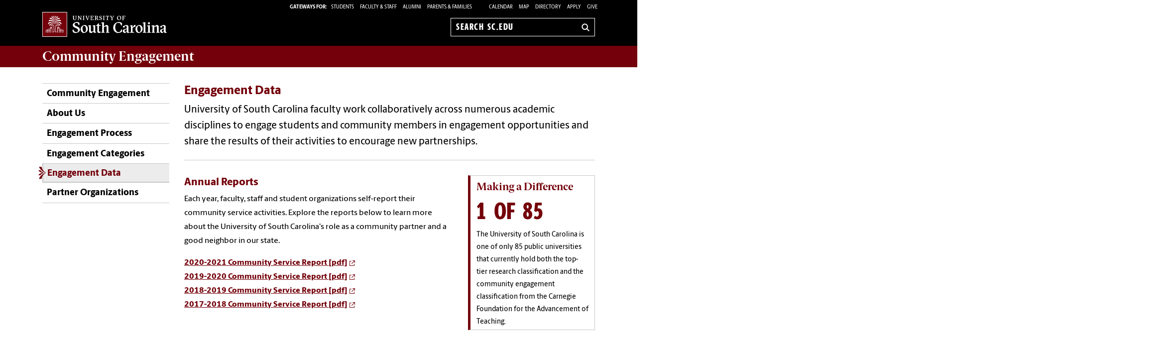

--- FILE ---
content_type: text/css
request_url: https://www.sc.edu/about/offices_and_divisions/community_engagement/_resources/css/site.css
body_size: -330
content:
/* Site Specific */


--- FILE ---
content_type: text/css
request_url: https://www.sc.edu/_global_resources/css/mediaqueries.css
body_size: 3797
content:
/*   Author: Rafal Bromirski
    www: http://paranoida.com/
    blog: http://lab.paranoida.com/

    twitter: http://twitter.com/paranoida
    dribbble: http://dribbble.com/paranoida

    Licensed under a MIT License

--------------------------------------------------------------------------------------------------------------------- */


/* ==|== media queries ======================================================
   PLACEHOLDER Media Queries for Responsive Design.
   These override the primary ('mobile first') styles
   Modify as content requires.
   ========================================================================== */


/* Media queries
---------------------------------------- */

/* The media queries included in here are only placeholder. Modify them as your content requires */
@media only screen and (min-width: 200px) and (max-width: 480px) {
	
	h2#sectionHead_fac {
		float:none;
	}
	
	#person nav, #person span {
		margin-top:5px;
		margin-left:0;
	}
	
	#person span {
		margin-right:10px;
	}
	
}



@media only screen and (min-width: 480px) and (max-width: 767px) {
	
	#contact ul#follow li {
		padding-left:5px;
	}
	
}

/* iPhone Portrait & Landscape */
@media only screen and (min-width: 200px) and (max-width: 767px) {
	
	#mainnav, .banner-toolbox, .main-header_top .grid_8, #breadCrumb, #mainContent hr, #tweets, #logo-footer .max-image, .branding ul, .flex-caption:after, .multi-list .more:after, #menu-btn, #footerbg {
		display:none;
	}
	
	html, body {
		background:none;
		padding:0px;
	}
	
	.branding { margin-bottom: 0; }
	
	input[type="submit"] {
		width: 100%;
	}
	
	.content-body table { 
		table-layout: fixed; 
	    word-break: break-word;
		-webkit-hyphens: auto;
   		   -moz-hyphens: auto;
                hyphens: auto;
	}
	
	#home {
		padding: .25rem 0;
	}
		#home:after { display: none; }
	
	/*
	 * Carolina Alert banners
	 */
	.carolina-alert { top: 55px; }
	
	blockquote { z-index:1; }
		blockquote:before, blockquote:after { z-index:-1; }
	
	.wrapper {
		padding:0;
	}
	
	#logo {
		z-index: 9999;
	}
		#logo a { 
			width: 185px;
			height: 45px;
			background-size: 175px 37px;
			background-position: 10px 8px;
		}
	
	#logo, #ribbon {
		margin:0px;
	}
	
	#home h1, .branding h1 { font-size:1.125em;/* 18px / 16px */ margin-bottom:0; }
	
	.branding h1 {
		padding: .15em 0;
	}
		
	.branding h2 {
		margin-bottom:5px;
	}
	
	#mainWrapper {
		box-shadow: 0 0 0 0;
		box-sizing: border-box;
		padding: 0 .5em;
		border-radius: 0;
		margin-top: 52px;
	}
	
	#main, #eventsbg h2 {
		margin:0px;
	}
	
	#mainContent p#intro { margin-top: 15px; }

	.main-header {
		padding: 0;
		position: fixed;
		right: 0;
		left: 0;
		top: 0;
		z-index: 500;
		-webkit-backface-visibility: hidden;
		min-height: 55px;
	}
		.main-header .row {
			float: left;
		    display: inline-block;
			padding-top: 0;
		}
	
	.header-icons { margin: 5px 10px 0px 0px; float: right; }
	
	.search-btn-mobile,
    .menu-btn-mobile {
        background-color: #000;
        border: 1px solid #C7C7C7;
		text-indent: -9999px;
    }

/*
 * Mobile nav styles
 */
.mobile-nav a { 
    text-decoration: none; 
    display: block; 
    padding: 15px 25% 15px 10px; 
    font-weight: 800;
    color: #fff;
}
.mobile-nav li { border-top: 1px solid #7f7f7f !important; position: relative; margin: 0; text-align: left; }
    .mobile-nav li ul { display:none; margin: 0; }
        .mobile-nav li li { border-bottom: none; border-top: 1px solid #7f7f7f; }

.internal-btn,
.internal-btn-top { 
	margin-left: 0 !important; 
	padding: 0 !important; 
	font-size: inherit;
}
	
.internal-btn {
	justify-content: flex-start;
}

/*
 * Nested Level spacing
*/
.level-two a     { padding-left: 20px; font-weight:700; }
.level-three a   { padding-left: 40px; font-weight:400; }
.level-four a    { padding-left: 60px; }
.level-five a    { padding-left: 80px; }  

.selected { background-color: #73000a; display: block; }
.plus, .minus { 
     background: url(../img/expand_sprite.svg) no-repeat 65% 0;
     position: absolute;
     right: 10px;
     top: 0;
     margin-top: 15px;
     height: 25px;
     width: 70px;
	 border: none;
     border-left: 1px solid #7f7f7f;
 }
.minus { background-position: 65% -34px; }

/*
 * Global menu inside mobie nav
 */
	.menu-header, .menu-list a	{
        padding-top: 7px;
        padding-bottom: 7px;
        padding-left: 10px;
    }
	.menu-header	{
		background-color: #5B5B5B;
		text-transform: uppercase;
		font-size: .6875em;
		color: #C8C8C8;
		margin: 0;
		clear: both;
	}
	.menu-list a     { text-decoration:none; display: block; }
		.menu-list li	{ 
			color: #fff;
			border-top: 1px solid #7F7F7F;
			font-weight: 700;
		}
			.menu-list li:hover { color: #b6bf00; }
		
/*
 * Search
*/
    #search { 
		display: none;
		width: 100%;
		background-color: #000;
		padding: 10px;
		bottom: -5px;
		position: relative;
		float: left;
		z-index: 9999;
		margin: 0;
		box-sizing: border-box;
	}
		#search .search-wrapper {
			display: -webkit-box;
			display: -ms-flexbox;
			display: flex;
		}
		#search .search-input { 
			-webkit-box-flex: 1;
			-ms-flex: 1 1 auto;
			flex: 1 1 auto;
			box-sizing: border-box;
			margin-bottom: 0;
			margin-right: 10px;
		}
		#search .submit {
			border: 1px solid #C7C7C7;
			margin: 0;
			width: auto;
		}
	
/* LiveChat sytles */
.livechat_button {
	width: 100%;
	left: 0;
	z-index: 1000;
}
	
/* Flexslider */

	.flex-container { margin-bottom: 15px; }	

	 .slides {
		 margin:0px;
	 }
	 
/* 	 #home + .flex-container .lightbox-video:after,
	 #intranet-home + .flex-container .lightbox-video:after { width: 50px; height:50px; background-size:50px 50px; top: -30%; } */
	
	.content-slider .lightbox-video:before,
	.content-slider .lightbox-video:after {
		top: 25%;
	}
	 
	.flexslider .slides img {
		max-width:100%;
		border-radius: 0px;
	}
	
	.flex-caption, 
	.content-slider .flex-caption {
		width:100%;
		max-width: 100%;
		position:relative;
		z-index:0;
		right:0;
		left: auto;
		-webkit-box-pack: center;
			-ms-flex-pack: center;
				justify-content: center;
	}
	
	.flex-caption h1, .flex-caption p,
	.content-slider .flex-caption h1, .content-slider .flex-caption p { 
		padding: 1% 2%; 
		width: 96%;
		background-color: transparent;
		margin: 0px 0px;
	}
		.flex-caption h1 { 
			font-size: 1.5em; 
			padding-top: 1em;
		}
	
	.flex-caption.top, .flex-caption.bottom { top:0; bottom:0; }
	
	.flex-caption strong {
		font-weight:700;
	}
	
	.flex-control-nav {
		width:100%;
		bottom:2.5%;
	}
	
	.flex-control-nav li {
		padding-right: 10px;
	}

	.content-slider .flex-control-nav { bottom: 3%; }
	
	#mainContent {
		margin:0px;
		padding:0px;
		/* font-size:.8em; */
	}
	
	#eventsbg {
		margin-top:15px;
		width:100%;
	}
	
	#eventsbg h3 {
		margin-left:5px;
	}
	
	.date {
		font-size:16px;
	}
	
	.simple-list h2, .simple-list article {
		width:100%;
	}
	
	.simple-list.mod-directory article img,
	.simple-list.mod-directory-contact article img { max-width: auto; }
	
	.simple-list article span.more, .simple-list article span.external {
		line-height: 2.7em;
	}
	
	.events p {
		width:100%;
	}
	
	/* Flip container */
	
	.flip-container { width:49%; clear:none; }
	.flip-container:nth-child(2n+1) { margin-right:0; }
	
	#callout {
		width:50%;
		margin: 0 auto;
	}
	
	.callout-img {
		position: relative;
		float: right;
		width: 50%;
		margin: 1em 10px .5em 5px;
	}
	.callout .more {
		display: block;
		float: none;
	}
	
	.multi-list img { width: 24%; }
	.width { width: 100%; }
	
	.multi-list article { display: block; }
		
	.multi-list ul:last-child { width:100%; }
	.multi-list ul:last-child li {
		line-height: 1.4em;
		text-align: left;
		padding: 5px 0px 5px 5px;
	}
		.multi-list ul:last-child li a { padding:0; }
		
	/* Changed layout of buttons for items that have a thumbnail */
	.halfwidth { width:70%; }	
	.halfwidth ~ ul:last-child { width: 74%; }
	
	.multi-list .external, .multi-list .download, .multi-list .more {
		background-image:none;
	}
	
	#detail {
		padding-left:10px;
	}
	
	#contact .grid_3 {
		width:35%;
	}
	
	#contact .grid_6 {
		width:63%;
	}
	
	#contact .max-image {
		float: left;
		min-width: 100px;
		min-height:117px;
	}
	
	#contact ul#follow li {
		height:40px;
	}

	/* Subdivision title syles */
	#sectionHead { margin-top: 5px; }
	
	.dataTables_ {
		margin-top:0;
		float:left;
		text-align:left;
	}
	
	#gallery_widget {
		margin: 0 0 10px 0;
		width:100%;
	}
	
	#gallery .view {
		margin:0;
		float:left;
	}
	
	.gallery li {
		width: 33%;
	}
	
	/* Grid page */
	
	.grid:not([class*=mod-col]) > li { width: 48%; }
	.grid li:nth-of-type(3n+1) { clear: none; }
	.grid li:nth-child(2n) { padding:0 !important; }
	.grid li:nth-child(3n) { padding-right: 4%; }
	
	#input-switch { 
		float:left;
		margin: 0 0 10px;
	}
	.dataTables_filter { margin-top:0; }
	
	#inner footer {
		margin-left: 0;
		height:auto;
		font-size:.875em; /* 14px / 16px */
	}
	
	#logo-footer small { width: 100%; }
	
	.no-limits { display: none; }
		 .no-limits strong, .no-limits span { display: block; }
	.page-owner { float: none; width:100%; }
	
	.links {
		height:auto;
		border: none;
		padding: 0;
	}
	
	.links h1 {
		text-align:center;
	}

	#mainContent #directory {
		font-size:9px;
	}

}

@media only screen and (min-width: 175px) and (max-width: 290px) {
	#logo a { 
		background-position: 10px 15px;
		background-size: 90%;
		width: 150px;
	}
}

@media only screen and (min-width: 768px) { 
	#mobilenav, #toggle {
		display:none !important;
	}
	.footer-links .grid_6 h2 {
		margin-left: 10px;
		margin-right: 10px;
	}
}

/* iPad less than 960 pixels */
@media only screen and (min-width: 768px) and (max-width: 959px) {
	#logo a {
		background-position: 0;
/* 		background-size: 270px; */
	}
	
	#ribbon ul#info {
		font-size:.625em; /* 10px / 16px */
		margin-top:10px;
		margin-right: 5px;
	}
	
	#search input[type="text"]:focus {
		width:90px;
	}
	
	#home, .branding { 
		margin-left: -10px;
		padding: 0px 10px; 
	}
	
	#home h1 { font-size:2em; }
	
	#mainContent { font-size:.8125em;  /* 13px / 16px */ }
		#mainContent p#intro { font-size:1.25em; /* 20px / 16px */ }
	
	.slides { margin: 0 -10px; }
	
	.flex-caption b {
		bottom:60%;
	}
	
	.flex-caption span {
		top:48%;
	}
	
	.flex-control-nav {
		bottom:1.5%;
	}
	
	#mainnav {
		font-size:.875em; /* 14px / 16px */
		width:100%;
	}
	
	ul.sublevel {
		background-position:0 2%;
	}

	ul.currentlevel #selected > a::after {
		border-bottom: 14px solid transparent;
		border-top: 13px solid transparent;
	}
	
	table.display {
		font-size:12px;
	}
	
	.quick-fact b { font-size: 2rem; }
	
	.date {
		width:35px;
		height:35px;
	}
	
	.multi-list article ul {
		font-size: .625em; /* 10px / 16px */
	}
	
	.multi-list ul:last-child li {
		line-height: 1.2em;
	}
	
	.external, .download, .more {
		padding:3px 30px 3px 0;
	}
	
	#contact ul#follow li {
		padding-left: 5px;
	}
	
	#mainContent table.display {
		font-size:12px;
	}
	
	#inner footer { margin-left: 0; }
	
	#sitemap ul li { font-size:.625em; /* 10px / 16px */ }
	#sitemap h1 { font-size:.875em; /* 14px / 16px */}
	
}

@media only screen and (max-width: 959px) {
	.uniticons {
		float:left;
		clear:both;
		margin-right: 0;
	}
		.uniticons li { padding-left:0; }
			.uniticons li a {
				padding-right: 15px;
				padding-left: 0px;
				margin-top: 10px;
				line-height: 1.4em;
			}
	
	.uniticons li:last-child a { border: none; }
}

@media only screen and (min-width: 960px) {
	.footer-links .grid_6 h2 {
		margin-left: 15px;
		margin-right: 15px;
	}
}


@media only screen and (min-width: 960px) and (max-width: 1139px) {
	
	.flex-caption {
		font-size:.875em; /* 14px / 16px */
	}
	
	#mainnav {
		font-size:1em;
	}
	
	ul.currentlevel #selected > a::after {
		border-bottom: 15px solid transparent;
		border-top: 15px solid transparent;
	}
	
	#outer h1 {
		font-size: .8125em; /* 13px / 16px */
	}
	
	.no-limits { font-size: 1.125em; /* 18px / 16px */ margin-top:52px; }

	
}


@media screen and (max-width: 640px)
{
    /* to avoid the adjustment of fonts on iOS devices you should keep this line */
    * { -webkit-text-size-adjust: none; -ms-text-size-adjust: none; }
}



/* --- print (optional) --------------------------------------------------------------------------------------------- */

	
	
	/* ==|== print styles =======================================================
   Print styles.
   Inlined to avoid required HTTP connection: h5bp.com/r
   ========================================================================== */

@media print { 

  * { background: transparent !important; color: black !important; box-shadow:none !important; text-shadow: none !important; filter:none !important; -ms-filter: none !important; } /* Black prints faster: h5bp.com/s */
  a, a:visited { text-decoration: underline; font-weight: bold; }
  abbr[title]:after { content: " (" attr(title) ")"; }
  .ir a:after, a[href^="javascript:"]:after, a[href^="#"]:after { content: ""; }  /* Don't show links for images, or javascript/internal links */
  pre, blockquote { border: 1px solid #999; page-break-inside: avoid; }
  thead { display: table-header-group; } /* h5bp.com/t */
  tr, img { page-break-inside: avoid; }
  @page { margin: 0.5cm; }
  p, h2, h3 { orphans: 3; widows: 3; }
  h2, h3 { page-break-after: avoid; }
  
  body { font: 12pt Georgia, "Times New Roman", Times, serif; line-height: 1.3; }
  .main-header { background-color: #73000a !important;}
  #logo { height: 90px; }
  #logo:before { content: url(../img/usc_logo_horizontal_rgb_g_rev.svg) !important; }
  .callout img { max-width:150px; }
  
 
  
  /* HIDDEN
     ----------------------------------------------------*/

  #ribbon, .header-icons, #search, #breadCrumb, .flexslider, nav, #person, #mobilenav, #toggle, #inner, #outer, .callout hgroup:before, .callout hgroup:after, video, audio, object, embed { display: none !important; }
  
  
  
  /* STRUCTURE
     ----------------------------------------------------*/
  .grid_1,
	.grid_2,
	.grid_3,
	.grid_4,
	.grid_5,
	.grid_6,
	.grid_7,
	.grid_8,
	.grid_9,
	.grid_10,
	.grid_11,
	.grid_12							{ width:80%; }
  .max-image							{ max-width: 100% !important; }
  
  #contact								{ clear:both; }
  #contact .grid_6						{ width:75%; }
  #contact .grid_3 						{ width:15%; }
  #contact .max-image					{ max-width:200px; }
  
}
